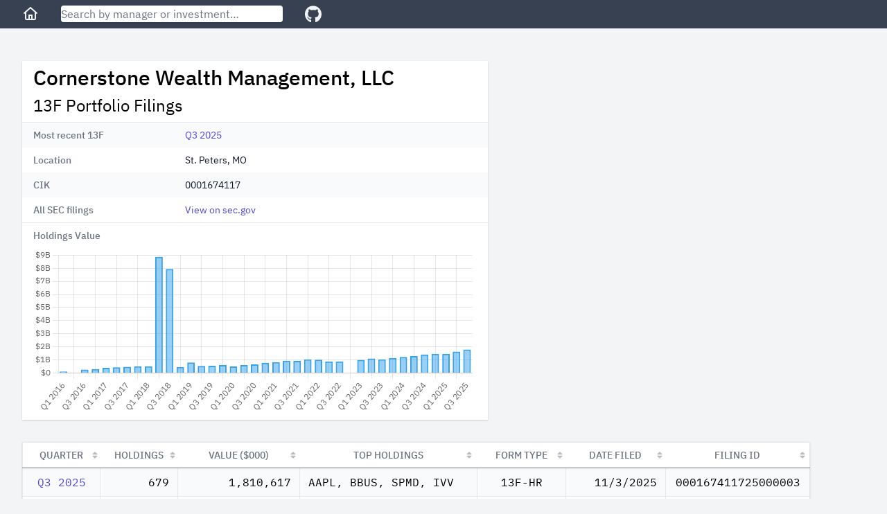

--- FILE ---
content_type: text/html; charset=utf-8
request_url: https://13f.info/manager/0001674117-cornerstone-wealth-management-llc
body_size: 5874
content:
<!DOCTYPE html>
<html>
  <head>
    <title>Cornerstone Wealth Management, LLC 13F Filings</title>
<meta name="viewport" content="width=device-width,initial-scale=1">
<meta name="csrf-param" content="authenticity_token" />
<meta name="csrf-token" content="uKJ9cJm9ZnbXbQXtw7pZAUfHzuWdWxuSom1xNwuCAn4Ci0R2sk4l4GeGUnbF0WjT_mDZGgqZRsnXUc2u078TjA" />

<link rel="stylesheet" href="/packs/css/application-fc0a2738.css" />
<script src="/packs/js/runtime-7895447f55e48a621145.js" defer="defer"></script>
<script src="/packs/js/187-243fb8d5c1e3e587f26b.js" defer="defer"></script>
<script src="/packs/js/application-283c1345850ddd38ead7.js" defer="defer"></script>
<link rel="icon" type="image/x-icon" href="/packs/static/images/favicon-a16c0f81db70ae6a80d7.ico" />
<link rel="apple-touch-icon" type="image/png" href="/packs/static/images/apple-touch-icon-cd26867e9dde773aa8af.png" />
<meta property="og:title" content="Cornerstone Wealth Management, LLC 13F Filings"><link href="https://13f.info/manager/0001674117-cornerstone-wealth-management-llc" rel="canonical"><meta property="og:url" content="https://13f.info/manager/0001674117-cornerstone-wealth-management-llc"><meta name="description" content="Cornerstone Wealth Management, LLC reported 679 holdings with total value $1.81 B as of Q3 2025. Top holdings included AAPL, BBUS, SPMD, IVV, and NVDA"><meta property="og:description" content="Cornerstone Wealth Management, LLC reported 679 holdings with total value $1.81 B as of Q3 2025. Top holdings included AAPL, BBUS, SPMD, IVV, and NVDA"><script type="application/ld+json">{"@context":"https://schema.org","@type":"BreadcrumbList","itemListElement":[{"name":"C","item":"https://13f.info/managers/C","@type":"ListItem","position":1},{"name":"Cornerstone Wealth Management, LLC","item":"https://13f.info/manager/0001674117-cornerstone-wealth-management-llc","identifier":"0001674117","sameAs":"https://www.sec.gov/edgar/browse/?CIK=0001674117","@type":"ListItem","position":2}]}</script>
<meta property="og:type" content="website">
<meta name="format-detection" content="telephone=no">
<script async src="https://pagead2.googlesyndication.com/pagead/js/adsbygoogle.js?client=ca-pub-4551758439748558" crossorigin="anonymous"></script>



  </head>

  <body class="bg-gray-100">
    <div class="flex flex-col h-screen md:min-w-max">
        <div class="w-full z-50 md:fixed">
          <nav class="bg-gray-700 px-3 sm:px-8 py-2 flex items-center">
  <div class="mr-4 sm:mr-8">
    <a class="text-gray-100 visited:text-gray-100 hover:text-gray-300" aria-label="Home" href="/">
      <svg class="w-6 fill-current" viewBox="0 0 24 24" xmlns="http://www.w3.org/2000/svg">
        <path xmlns="http://www.w3.org/2000/svg" d="M11.3356 2.25259C11.7145 1.9158 12.2855 1.9158 12.6644 2.25259L21.6644 10.2526C22.0772 10.6195 22.1143 11.2516 21.7474 11.6644C21.3805 12.0771 20.7484 12.1143 20.3356 11.7474L20 11.4491V19C20 20.1046 19.1046 21 18 21H6.00001C4.89544 21 4.00001 20.1046 4.00001 19V11.4491L3.66437 11.7474C3.25159 12.1143 2.61952 12.0771 2.2526 11.6644C1.88568 11.2516 1.92286 10.6195 2.33565 10.2526L11.3356 2.25259ZM6.00001 9.67129V19H9.00001V14C9.00001 13.4477 9.44773 13 10 13H14C14.5523 13 15 13.4477 15 14V19H18V9.67129L12 4.33795L6.00001 9.67129ZM13 19V15H11V19H13Z"></path>
      </svg>
</a>  </div>

  <div class="flex-1 max-w-xs mr-4 sm:mr-8">
    <form action="/search" accept-charset="UTF-8" method="get">
      <input name="q" data-url="/data/autocomplete" class="w-full rounded shadow" placeholder="Search by manager or investment…" tabindex="1" type="search" id="autocomplete" />
</form>    <div class="autocomplete-results"></div>
  </div>

  <div>
    <a target="_blank" class="text-gray-100 visited:text-gray-100 hover:text-gray-300" aria-label="GitHub" href="https://github.com/toddwschneider/sec-13f-filings">
      <svg class="w-6 fill-current" xmlns="http://www.w3.org/2000/svg" viewBox="0 0 496 512"><!-- Font Awesome Free 5.15.2 by @fontawesome - https://fontawesome.com License - https://fontawesome.com/license/free (Icons: CC BY 4.0, Fonts: SIL OFL 1.1, Code: MIT License) --><path d="M165.9 397.4c0 2-2.3 3.6-5.2 3.6-3.3.3-5.6-1.3-5.6-3.6 0-2 2.3-3.6 5.2-3.6 3-.3 5.6 1.3 5.6 3.6zm-31.1-4.5c-.7 2 1.3 4.3 4.3 4.9 2.6 1 5.6 0 6.2-2s-1.3-4.3-4.3-5.2c-2.6-.7-5.5.3-6.2 2.3zm44.2-1.7c-2.9.7-4.9 2.6-4.6 4.9.3 2 2.9 3.3 5.9 2.6 2.9-.7 4.9-2.6 4.6-4.6-.3-1.9-3-3.2-5.9-2.9zM244.8 8C106.1 8 0 113.3 0 252c0 110.9 69.8 205.8 169.5 239.2 12.8 2.3 17.3-5.6 17.3-12.1 0-6.2-.3-40.4-.3-61.4 0 0-70 15-84.7-29.8 0 0-11.4-29.1-27.8-36.6 0 0-22.9-15.7 1.6-15.4 0 0 24.9 2 38.6 25.8 21.9 38.6 58.6 27.5 72.9 20.9 2.3-16 8.8-27.1 16-33.7-55.9-6.2-112.3-14.3-112.3-110.5 0-27.5 7.6-41.3 23.6-58.9-2.6-6.5-11.1-33.3 2.6-67.9 20.9-6.5 69 27 69 27 20-5.6 41.5-8.5 62.8-8.5s42.8 2.9 62.8 8.5c0 0 48.1-33.6 69-27 13.7 34.7 5.2 61.4 2.6 67.9 16 17.7 25.8 31.5 25.8 58.9 0 96.5-58.9 104.2-114.8 110.5 9.2 7.9 17 22.9 17 46.4 0 33.7-.3 75.4-.3 83.6 0 6.5 4.6 14.4 17.3 12.1C428.2 457.8 496 362.9 496 252 496 113.3 383.5 8 244.8 8zM97.2 352.9c-1.3 1-1 3.3.7 5.2 1.6 1.6 3.9 2.3 5.2 1 1.3-1 1-3.3-.7-5.2-1.6-1.6-3.9-2.3-5.2-1zm-10.8-8.1c-.7 1.3.3 2.9 2.3 3.9 1.6 1 3.6.7 4.3-.7.7-1.3-.3-2.9-2.3-3.9-2-.6-3.6-.3-4.3.7zm32.4 35.6c-1.6 1.3-1 4.3 1.3 6.2 2.3 2.3 5.2 2.6 6.5 1 1.3-1.3.7-4.3-1.3-6.2-2.2-2.3-5.2-2.6-6.5-1zm-11.4-14.7c-1.6 1-1.6 3.6 0 5.9 1.6 2.3 4.3 3.3 5.6 2.3 1.6-1.3 1.6-3.9 0-6.2-1.4-2.3-4-3.3-5.6-2z"/></svg>
</a>  </div>
</nav>

        </div>

      <div class="flex-1 p-3 sm:p-8 md:mt-14">
        
<div class="mb-4 md:mb-8 w-full lg:max-w-5xl lg:grid lg:grid-cols-3 lg:gap-2">
  <div class="md:max-w-2xl lg:col-span-2">
    <div class="bg-white shadow">
      <div class="px-4 py-2">
        <h1 class="leading-8 mb-2">
          Cornerstone Wealth Management, LLC
        </h1>
        <h2 class="text-2xl">
          13F Portfolio Filings
        </h2>
      </div>
      <div class="border-t border-gray-200">
        <dl>
    <div class="bg-gray-50 even:bg-white px-4 py-2 sm:grid sm:grid-cols-3 sm:gap-4">
      <dt class="text-sm font-medium text-gray-500">
        Most recent 13F
      </dt>
      <dd class="mt-1 text-sm text-gray-900 sm:mt-0 sm:col-span-2">
        <a href="/13f/000167411725000003-cornerstone-wealth-management-llc-q3-2025">Q3 2025</a>
      </dd>
    </div>
    <div class="bg-gray-50 even:bg-white px-4 py-2 sm:grid sm:grid-cols-3 sm:gap-4">
      <dt class="text-sm font-medium text-gray-500">
        Location
      </dt>
      <dd class="mt-1 text-sm text-gray-900 sm:mt-0 sm:col-span-2">
        St. Peters, MO
      </dd>
    </div>
    <div class="bg-gray-50 even:bg-white px-4 py-2 sm:grid sm:grid-cols-3 sm:gap-4">
      <dt class="text-sm font-medium text-gray-500">
        CIK
      </dt>
      <dd class="mt-1 text-sm text-gray-900 sm:mt-0 sm:col-span-2">
        0001674117
      </dd>
    </div>
    <div class="bg-gray-50 even:bg-white px-4 py-2 sm:grid sm:grid-cols-3 sm:gap-4">
      <dt class="text-sm font-medium text-gray-500">
        All SEC filings
      </dt>
      <dd class="mt-1 text-sm text-gray-900 sm:mt-0 sm:col-span-2">
        <a target="_blank" href="https://www.sec.gov/cgi-bin/browse-edgar?CIK=0001674117">View on sec.gov</a>
      </dd>
    </div>
</dl>

      </div>

      <div class="px-4 pt-2 border-t border-gray-200 text-sm font-medium text-gray-500">
        Holdings Value
      </div>

      <div class="h-64 px-4 py-2">
        <canvas id="holdings-chart"></canvas>
      </div>
    </div>
  </div>

    <div class="h-full hidden lg:block lg:col-span-1">
        <ins class="adsbygoogle desktop_manager_square_responsive hidden lg:block"
  data-ad-client="ca-pub-4551758439748558"
  data-ad-slot="7435807089"
  data-ad-format="auto"
  data-full-width-responsive="true"
>
</ins>
<script>(adsbygoogle = window.adsbygoogle || []).push({});</script>

    </div>
</div>

  <div class="md:hidden mb-4 w-full">
      <ins class="adsbygoogle mobile_horizontal_responsive block md:hidden"
  style="display:block;min-width:300px;max-width:640px;width:100%;height:100px;"
  data-ad-client="ca-pub-4551758439748558"
  data-ad-slot="4360272946"
>
</ins>
<script>(adsbygoogle = window.adsbygoogle || []).push({});</script>

  </div>

<div class="w-max max-w-full">
  <table id="managerFilings" class="border shadow table-fixed">
    <thead>
      <tr>
        <th class="px-3 py-2 bg-white text-sm font-medium text-gray-500 uppercase">Quarter</th>
        <th class="px-3 py-2 bg-white text-sm font-medium text-gray-500 uppercase">Holdings</th>
        <th class="px-3 py-2 bg-white text-sm font-medium text-gray-500 uppercase">Value ($000)</th>
        <th class="px-3 py-2 bg-white text-sm font-medium text-gray-500 uppercase">Top Holdings</th>
        <th class="px-3 py-2 bg-white text-sm font-medium text-gray-500 uppercase">Form Type</th>
        <th class="px-3 py-2 bg-white text-sm font-medium text-gray-500 uppercase">Date Filed</th>
        <th class="px-3 py-2 bg-white text-sm font-medium text-gray-500 uppercase">Filing ID</th>
      </tr>
    </thead>
    <tbody class="font-mono">
        <tr class="bg-gray-50 even:bg-white hover:bg-gray-200">
          <td class="px-3 py-2 text-center" data-order="2025-09-30">
            <a href="/13f/000167411725000003-cornerstone-wealth-management-llc-q3-2025">Q3 2025</a>
          </td>
          <td class="px-3 py-2 text-right">679</td>
          <td class="px-3 py-2 text-right">1,810,617</td>
          <td class="px-3 py-2 truncate group hover:overflow-visible" title="AAPL, BBUS, SPMD, IVV">
            <span class="group-hover:bg-white group-hover:relative group-hover:px-1 group-hover:-ml-1 group-hover:rounded group-hover:shadow">
              AAPL, BBUS, SPMD, IVV
            </span>
          </td>
          <td class="px-3 py-2 text-center truncate" title="13F-HR">
            13F-HR
          </td>
          <td class="px-3 py-2 text-right" data-order="2025-11-03">11/3/2025</td>
          <td class="px-3 py-2 text-center">000167411725000003</td>
        </tr>
        <tr class="bg-gray-50 even:bg-white hover:bg-gray-200">
          <td class="px-3 py-2 text-center" data-order="2025-06-30">
            <a href="/13f/000108514625004917-cornerstone-wealth-management-llc-q2-2025">Q2 2025</a>
          </td>
          <td class="px-3 py-2 text-right">649</td>
          <td class="px-3 py-2 text-right">1,647,131</td>
          <td class="px-3 py-2 truncate group hover:overflow-visible" title="BBUS, AAPL, SPMD, IVV">
            <span class="group-hover:bg-white group-hover:relative group-hover:px-1 group-hover:-ml-1 group-hover:rounded group-hover:shadow">
              BBUS, AAPL, SPMD, IVV
            </span>
          </td>
          <td class="px-3 py-2 text-center truncate" title="13F-HR">
            13F-HR
          </td>
          <td class="px-3 py-2 text-right" data-order="2025-08-12">8/12/2025</td>
          <td class="px-3 py-2 text-center">000108514625004917</td>
        </tr>
        <tr class="bg-gray-50 even:bg-white hover:bg-gray-200">
          <td class="px-3 py-2 text-center" data-order="2025-03-31">
            <a href="/13f/000108514625002197-cornerstone-wealth-management-llc-q1-2025">Q1 2025</a>
          </td>
          <td class="px-3 py-2 text-right">606</td>
          <td class="px-3 py-2 text-right">1,477,488</td>
          <td class="px-3 py-2 truncate group hover:overflow-visible" title="AAPL, BBUS, SPMD, IVV">
            <span class="group-hover:bg-white group-hover:relative group-hover:px-1 group-hover:-ml-1 group-hover:rounded group-hover:shadow">
              AAPL, BBUS, SPMD, IVV
            </span>
          </td>
          <td class="px-3 py-2 text-center truncate" title="13F-HR">
            13F-HR
          </td>
          <td class="px-3 py-2 text-right" data-order="2025-04-18">4/18/2025</td>
          <td class="px-3 py-2 text-center">000108514625002197</td>
        </tr>
        <tr class="bg-gray-50 even:bg-white hover:bg-gray-200">
          <td class="px-3 py-2 text-center" data-order="2024-12-31">
            <a href="/13f/000108514625000321-cornerstone-wealth-management-llc-q4-2024">Q4 2024</a>
          </td>
          <td class="px-3 py-2 text-right">580</td>
          <td class="px-3 py-2 text-right">1,481,238</td>
          <td class="px-3 py-2 truncate group hover:overflow-visible" title="AAPL, BBUS, SPMD, IVV">
            <span class="group-hover:bg-white group-hover:relative group-hover:px-1 group-hover:-ml-1 group-hover:rounded group-hover:shadow">
              AAPL, BBUS, SPMD, IVV
            </span>
          </td>
          <td class="px-3 py-2 text-center truncate" title="13F-HR">
            13F-HR
          </td>
          <td class="px-3 py-2 text-right" data-order="2025-01-21">1/21/2025</td>
          <td class="px-3 py-2 text-center">000108514625000321</td>
        </tr>
        <tr class="bg-gray-50 even:bg-white hover:bg-gray-200">
          <td class="px-3 py-2 text-center" data-order="2024-09-30">
            <a href="/13f/000108514624004949-cornerstone-wealth-management-llc-q3-2024">Q3 2024</a>
          </td>
          <td class="px-3 py-2 text-right">566</td>
          <td class="px-3 py-2 text-right">1,420,330</td>
          <td class="px-3 py-2 truncate group hover:overflow-visible" title="AAPL, BBUS, SPMD, IVV">
            <span class="group-hover:bg-white group-hover:relative group-hover:px-1 group-hover:-ml-1 group-hover:rounded group-hover:shadow">
              AAPL, BBUS, SPMD, IVV
            </span>
          </td>
          <td class="px-3 py-2 text-center truncate" title="13F-HR">
            13F-HR
          </td>
          <td class="px-3 py-2 text-right" data-order="2024-10-16">10/16/2024</td>
          <td class="px-3 py-2 text-center">000108514624004949</td>
        </tr>
        <tr class="bg-gray-50 even:bg-white hover:bg-gray-200">
          <td class="px-3 py-2 text-center" data-order="2024-06-30">
            <a href="/13f/000108514624003030-cornerstone-wealth-management-llc-q2-2024">Q2 2024</a>
          </td>
          <td class="px-3 py-2 text-right">556</td>
          <td class="px-3 py-2 text-right">1,299,609</td>
          <td class="px-3 py-2 truncate group hover:overflow-visible" title="AAPL, BBUS, SPMD, IVV">
            <span class="group-hover:bg-white group-hover:relative group-hover:px-1 group-hover:-ml-1 group-hover:rounded group-hover:shadow">
              AAPL, BBUS, SPMD, IVV
            </span>
          </td>
          <td class="px-3 py-2 text-center truncate" title="13F-HR">
            13F-HR
          </td>
          <td class="px-3 py-2 text-right" data-order="2024-07-16">7/16/2024</td>
          <td class="px-3 py-2 text-center">000108514624003030</td>
        </tr>
        <tr class="bg-gray-50 even:bg-white hover:bg-gray-200">
          <td class="px-3 py-2 text-center" data-order="2024-03-31">
            <a href="/13f/000108514624001916-cornerstone-wealth-management-llc-q1-2024">Q1 2024</a>
          </td>
          <td class="px-3 py-2 text-right">535</td>
          <td class="px-3 py-2 text-right">1,235,197</td>
          <td class="px-3 py-2 truncate group hover:overflow-visible" title="AAPL, BBUS, SPMD, IVV">
            <span class="group-hover:bg-white group-hover:relative group-hover:px-1 group-hover:-ml-1 group-hover:rounded group-hover:shadow">
              AAPL, BBUS, SPMD, IVV
            </span>
          </td>
          <td class="px-3 py-2 text-center truncate" title="13F-HR">
            13F-HR
          </td>
          <td class="px-3 py-2 text-right" data-order="2024-04-19">4/19/2024</td>
          <td class="px-3 py-2 text-center">000108514624001916</td>
        </tr>
        <tr class="bg-gray-50 even:bg-white hover:bg-gray-200">
          <td class="px-3 py-2 text-center" data-order="2023-12-31">
            <a href="/13f/000108514624000174-cornerstone-wealth-management-llc-q4-2023">Q4 2023</a>
          </td>
          <td class="px-3 py-2 text-right">520</td>
          <td class="px-3 py-2 text-right">1,162,814</td>
          <td class="px-3 py-2 truncate group hover:overflow-visible" title="AAPL, BBUS, SPMD, IVV">
            <span class="group-hover:bg-white group-hover:relative group-hover:px-1 group-hover:-ml-1 group-hover:rounded group-hover:shadow">
              AAPL, BBUS, SPMD, IVV
            </span>
          </td>
          <td class="px-3 py-2 text-center truncate" title="13F-HR">
            13F-HR
          </td>
          <td class="px-3 py-2 text-right" data-order="2024-01-10">1/10/2024</td>
          <td class="px-3 py-2 text-center">000108514624000174</td>
        </tr>
        <tr class="bg-gray-50 even:bg-white hover:bg-gray-200">
          <td class="px-3 py-2 text-center" data-order="2023-09-30">
            <a href="/13f/000108514623004125-cornerstone-wealth-management-llc-q3-2023">Q3 2023</a>
          </td>
          <td class="px-3 py-2 text-right">524</td>
          <td class="px-3 py-2 text-right">1,059,364</td>
          <td class="px-3 py-2 truncate group hover:overflow-visible" title="AAPL, BBUS, IVV, SPLG">
            <span class="group-hover:bg-white group-hover:relative group-hover:px-1 group-hover:-ml-1 group-hover:rounded group-hover:shadow">
              AAPL, BBUS, IVV, SPLG
            </span>
          </td>
          <td class="px-3 py-2 text-center truncate" title="13F-HR">
            13F-HR
          </td>
          <td class="px-3 py-2 text-right" data-order="2023-11-06">11/6/2023</td>
          <td class="px-3 py-2 text-center">000108514623004125</td>
        </tr>
        <tr class="bg-gray-50 even:bg-white hover:bg-gray-200">
          <td class="px-3 py-2 text-center" data-order="2023-06-30">
            <a href="/13f/000108514623002715-cornerstone-wealth-management-llc-q2-2023">Q2 2023</a>
          </td>
          <td class="px-3 py-2 text-right">502</td>
          <td class="px-3 py-2 text-right">1,119,728</td>
          <td class="px-3 py-2 truncate group hover:overflow-visible" title="AAPL, BBUS, IVV, SPMD">
            <span class="group-hover:bg-white group-hover:relative group-hover:px-1 group-hover:-ml-1 group-hover:rounded group-hover:shadow">
              AAPL, BBUS, IVV, SPMD
            </span>
          </td>
          <td class="px-3 py-2 text-center truncate" title="13F-HR">
            13F-HR
          </td>
          <td class="px-3 py-2 text-right" data-order="2023-07-14">7/14/2023</td>
          <td class="px-3 py-2 text-center">000108514623002715</td>
        </tr>
        <tr class="bg-gray-50 even:bg-white hover:bg-gray-200">
          <td class="px-3 py-2 text-center" data-order="2023-03-31">
            <a href="/13f/000108514623002457-cornerstone-wealth-management-llc-q1-2023">Q1 2023</a>
          </td>
          <td class="px-3 py-2 text-right">469</td>
          <td class="px-3 py-2 text-right">1,018,198</td>
          <td class="px-3 py-2 truncate group hover:overflow-visible" title="AAPL, BBUS, IVV, SPMD">
            <span class="group-hover:bg-white group-hover:relative group-hover:px-1 group-hover:-ml-1 group-hover:rounded group-hover:shadow">
              AAPL, BBUS, IVV, SPMD
            </span>
          </td>
          <td class="px-3 py-2 text-center truncate" title="13F-HR">
            13F-HR
          </td>
          <td class="px-3 py-2 text-right" data-order="2023-05-15">5/15/2023</td>
          <td class="px-3 py-2 text-center">000108514623002457</td>
        </tr>
        <tr class="bg-gray-50 even:bg-white hover:bg-gray-200">
          <td class="px-3 py-2 text-center" data-order="2022-09-30">
            <a href="/13f/000108514622003414-cornerstone-wealth-management-llc-q3-2022">Q3 2022</a>
          </td>
          <td class="px-3 py-2 text-right">443</td>
          <td class="px-3 py-2 text-right">898,177</td>
          <td class="px-3 py-2 truncate group hover:overflow-visible" title="AAPL, IVV, BBUS, SPMD">
            <span class="group-hover:bg-white group-hover:relative group-hover:px-1 group-hover:-ml-1 group-hover:rounded group-hover:shadow">
              AAPL, IVV, BBUS, SPMD
            </span>
          </td>
          <td class="px-3 py-2 text-center truncate" title="13F-HR">
            13F-HR
          </td>
          <td class="px-3 py-2 text-right" data-order="2022-10-14">10/14/2022</td>
          <td class="px-3 py-2 text-center">000108514622003414</td>
        </tr>
        <tr class="bg-gray-50 even:bg-white hover:bg-gray-200">
          <td class="px-3 py-2 text-center" data-order="2022-06-30">
            <a href="/13f/000108514622002757-cornerstone-wealth-management-llc-q2-2022">Q2 2022</a>
          </td>
          <td class="px-3 py-2 text-right">446</td>
          <td class="px-3 py-2 text-right">902,140</td>
          <td class="px-3 py-2 truncate group hover:overflow-visible" title="AAPL, IVV, BBUS, SPMD">
            <span class="group-hover:bg-white group-hover:relative group-hover:px-1 group-hover:-ml-1 group-hover:rounded group-hover:shadow">
              AAPL, IVV, BBUS, SPMD
            </span>
          </td>
          <td class="px-3 py-2 text-center truncate" title="13F-HR">
            13F-HR
          </td>
          <td class="px-3 py-2 text-right" data-order="2022-08-03">8/3/2022</td>
          <td class="px-3 py-2 text-center">000108514622002757</td>
        </tr>
        <tr class="bg-gray-50 even:bg-white hover:bg-gray-200">
          <td class="px-3 py-2 text-center" data-order="2022-03-31">
            <a href="/13f/000108514622001469-cornerstone-wealth-management-llc-q1-2022">Q1 2022</a>
          </td>
          <td class="px-3 py-2 text-right">461</td>
          <td class="px-3 py-2 text-right">1,029,073</td>
          <td class="px-3 py-2 truncate group hover:overflow-visible" title="AAPL, IVV, BBUS, SPMD">
            <span class="group-hover:bg-white group-hover:relative group-hover:px-1 group-hover:-ml-1 group-hover:rounded group-hover:shadow">
              AAPL, IVV, BBUS, SPMD
            </span>
          </td>
          <td class="px-3 py-2 text-center truncate" title="13F-HR">
            13F-HR
          </td>
          <td class="px-3 py-2 text-right" data-order="2022-04-20">4/20/2022</td>
          <td class="px-3 py-2 text-center">000108514622001469</td>
        </tr>
        <tr class="bg-gray-50 even:bg-white hover:bg-gray-200">
          <td class="px-3 py-2 text-center" data-order="2021-12-31">
            <a href="/13f/000108514622000998-cornerstone-wealth-management-llc-q4-2021">Q4 2021</a>
          </td>
          <td class="px-3 py-2 text-right">499</td>
          <td class="px-3 py-2 text-right">1,049,029</td>
          <td class="px-3 py-2 truncate group hover:overflow-visible" title="AAPL, IVV, VTI, VXUS">
            <span class="group-hover:bg-white group-hover:relative group-hover:px-1 group-hover:-ml-1 group-hover:rounded group-hover:shadow">
              AAPL, IVV, VTI, VXUS
            </span>
          </td>
          <td class="px-3 py-2 text-center truncate" title="13F-HR">
            13F-HR
          </td>
          <td class="px-3 py-2 text-right" data-order="2022-02-14">2/14/2022</td>
          <td class="px-3 py-2 text-center">000108514622000998</td>
        </tr>
        <tr class="bg-gray-50 even:bg-white hover:bg-gray-200">
          <td class="px-3 py-2 text-center" data-order="2021-09-30">
            <a href="/13f/000108514621003168-cornerstone-wealth-management-llc-q3-2021">Q3 2021</a>
          </td>
          <td class="px-3 py-2 text-right">452</td>
          <td class="px-3 py-2 text-right">939,905</td>
          <td class="px-3 py-2 truncate group hover:overflow-visible" title="AAPL, IVV, VTI, VXUS">
            <span class="group-hover:bg-white group-hover:relative group-hover:px-1 group-hover:-ml-1 group-hover:rounded group-hover:shadow">
              AAPL, IVV, VTI, VXUS
            </span>
          </td>
          <td class="px-3 py-2 text-center truncate" title="13F-HR">
            13F-HR
          </td>
          <td class="px-3 py-2 text-right" data-order="2021-11-12">11/12/2021</td>
          <td class="px-3 py-2 text-center">000108514621003168</td>
        </tr>
        <tr class="bg-gray-50 even:bg-white hover:bg-gray-200">
          <td class="px-3 py-2 text-center" data-order="2021-06-30">
            <a href="/13f/000108514621002271-cornerstone-wealth-management-llc-q2-2021">Q2 2021</a>
          </td>
          <td class="px-3 py-2 text-right">475</td>
          <td class="px-3 py-2 text-right">950,062</td>
          <td class="px-3 py-2 truncate group hover:overflow-visible" title="AAPL, IVV, USMV, VTI">
            <span class="group-hover:bg-white group-hover:relative group-hover:px-1 group-hover:-ml-1 group-hover:rounded group-hover:shadow">
              AAPL, IVV, USMV, VTI
            </span>
          </td>
          <td class="px-3 py-2 text-center truncate" title="13F-HR">
            13F-HR
          </td>
          <td class="px-3 py-2 text-right" data-order="2021-08-09">8/9/2021</td>
          <td class="px-3 py-2 text-center">000108514621002271</td>
        </tr>
        <tr class="bg-gray-50 even:bg-white hover:bg-gray-200">
          <td class="px-3 py-2 text-center" data-order="2021-03-31">
            <a href="/13f/000108514621001389-cornerstone-wealth-management-llc-q1-2021">Q1 2021</a>
          </td>
          <td class="px-3 py-2 text-right">454</td>
          <td class="px-3 py-2 text-right">845,520</td>
          <td class="px-3 py-2 truncate group hover:overflow-visible" title="AAPL, IVV, USMV, VTI">
            <span class="group-hover:bg-white group-hover:relative group-hover:px-1 group-hover:-ml-1 group-hover:rounded group-hover:shadow">
              AAPL, IVV, USMV, VTI
            </span>
          </td>
          <td class="px-3 py-2 text-center truncate" title="13F-HR">
            13F-HR
          </td>
          <td class="px-3 py-2 text-right" data-order="2021-04-30">4/30/2021</td>
          <td class="px-3 py-2 text-center">000108514621001389</td>
        </tr>
        <tr class="bg-gray-50 even:bg-white hover:bg-gray-200">
          <td class="px-3 py-2 text-center" data-order="2020-12-31">
            <a href="/13f/000108514621000355-cornerstone-wealth-management-llc-q4-2020">Q4 2020</a>
          </td>
          <td class="px-3 py-2 text-right">421</td>
          <td class="px-3 py-2 text-right">796,540</td>
          <td class="px-3 py-2 truncate group hover:overflow-visible" title="AAPL, IVV, USMV, VTI">
            <span class="group-hover:bg-white group-hover:relative group-hover:px-1 group-hover:-ml-1 group-hover:rounded group-hover:shadow">
              AAPL, IVV, USMV, VTI
            </span>
          </td>
          <td class="px-3 py-2 text-center truncate" title="13F-HR">
            13F-HR
          </td>
          <td class="px-3 py-2 text-right" data-order="2021-01-29">1/29/2021</td>
          <td class="px-3 py-2 text-center">000108514621000355</td>
        </tr>
        <tr class="bg-gray-50 even:bg-white hover:bg-gray-200">
          <td class="px-3 py-2 text-center" data-order="2020-09-30">
            <a href="/13f/000108514620002482-cornerstone-wealth-management-llc-q3-2020">Q3 2020</a>
          </td>
          <td class="px-3 py-2 text-right">389</td>
          <td class="px-3 py-2 text-right">674,585</td>
          <td class="px-3 py-2 truncate group hover:overflow-visible" title="AAPL, IVV, USMV, VTI">
            <span class="group-hover:bg-white group-hover:relative group-hover:px-1 group-hover:-ml-1 group-hover:rounded group-hover:shadow">
              AAPL, IVV, USMV, VTI
            </span>
          </td>
          <td class="px-3 py-2 text-center truncate" title="13F-HR">
            13F-HR
          </td>
          <td class="px-3 py-2 text-right" data-order="2020-10-13">10/13/2020</td>
          <td class="px-3 py-2 text-center">000108514620002482</td>
        </tr>
        <tr class="bg-gray-50 even:bg-white hover:bg-gray-200">
          <td class="px-3 py-2 text-center" data-order="2020-06-30">
            <a href="/13f/000108514620001807-cornerstone-wealth-management-llc-q2-2020">Q2 2020</a>
          </td>
          <td class="px-3 py-2 text-right">377</td>
          <td class="px-3 py-2 text-right">618,273</td>
          <td class="px-3 py-2 truncate group hover:overflow-visible" title="IVV, AAPL, VTI, USMV">
            <span class="group-hover:bg-white group-hover:relative group-hover:px-1 group-hover:-ml-1 group-hover:rounded group-hover:shadow">
              IVV, AAPL, VTI, USMV
            </span>
          </td>
          <td class="px-3 py-2 text-center truncate" title="13F-HR">
            13F-HR
          </td>
          <td class="px-3 py-2 text-right" data-order="2020-07-16">7/16/2020</td>
          <td class="px-3 py-2 text-center">000108514620001807</td>
        </tr>
        <tr class="bg-gray-50 even:bg-white hover:bg-gray-200">
          <td class="px-3 py-2 text-center" data-order="2020-03-31">
            <a href="/13f/000108514620001445-cornerstone-wealth-management-llc-q1-2020">Q1 2020</a>
          </td>
          <td class="px-3 py-2 text-right">346</td>
          <td class="px-3 py-2 text-right">518,705</td>
          <td class="px-3 py-2 truncate group hover:overflow-visible" title="IVV, AAPL, USMV, VTI">
            <span class="group-hover:bg-white group-hover:relative group-hover:px-1 group-hover:-ml-1 group-hover:rounded group-hover:shadow">
              IVV, AAPL, USMV, VTI
            </span>
          </td>
          <td class="px-3 py-2 text-center truncate" title="13F-HR">
            13F-HR
          </td>
          <td class="px-3 py-2 text-right" data-order="2020-05-13">5/13/2020</td>
          <td class="px-3 py-2 text-center">000108514620001445</td>
        </tr>
        <tr class="bg-gray-50 even:bg-white hover:bg-gray-200">
          <td class="px-3 py-2 text-center" data-order="2019-12-31">
            <a href="/13f/000108514620000955-cornerstone-wealth-management-llc-q4-2019">Q4 2019</a>
          </td>
          <td class="px-3 py-2 text-right">350</td>
          <td class="px-3 py-2 text-right">617,216</td>
          <td class="px-3 py-2 truncate group hover:overflow-visible" title="IVV, VTI, AAPL, VXUS">
            <span class="group-hover:bg-white group-hover:relative group-hover:px-1 group-hover:-ml-1 group-hover:rounded group-hover:shadow">
              IVV, VTI, AAPL, VXUS
            </span>
          </td>
          <td class="px-3 py-2 text-center truncate" title="13F-HR">
            13F-HR
          </td>
          <td class="px-3 py-2 text-right" data-order="2020-02-20">2/20/2020</td>
          <td class="px-3 py-2 text-center">000108514620000955</td>
        </tr>
        <tr class="bg-gray-50 even:bg-white hover:bg-gray-200">
          <td class="px-3 py-2 text-center" data-order="2019-09-30">
            <a href="/13f/000108514619002654-cornerstone-wealth-management-llc-q3-2019">Q3 2019</a>
          </td>
          <td class="px-3 py-2 text-right">345</td>
          <td class="px-3 py-2 text-right">566,831</td>
          <td class="px-3 py-2 truncate group hover:overflow-visible" title="IVV, VTI, AAPL, BOND">
            <span class="group-hover:bg-white group-hover:relative group-hover:px-1 group-hover:-ml-1 group-hover:rounded group-hover:shadow">
              IVV, VTI, AAPL, BOND
            </span>
          </td>
          <td class="px-3 py-2 text-center truncate" title="13F-HR">
            13F-HR
          </td>
          <td class="px-3 py-2 text-right" data-order="2019-10-29">10/29/2019</td>
          <td class="px-3 py-2 text-center">000108514619002654</td>
        </tr>
        <tr class="bg-gray-50 even:bg-white hover:bg-gray-200">
          <td class="px-3 py-2 text-center" data-order="2019-06-30">
            <a href="/13f/000108514619002054-cornerstone-wealth-management-llc-q2-2019">Q2 2019</a>
          </td>
          <td class="px-3 py-2 text-right">361</td>
          <td class="px-3 py-2 text-right">556,741</td>
          <td class="px-3 py-2 truncate group hover:overflow-visible" title="IVV, VTI, BND, BOND">
            <span class="group-hover:bg-white group-hover:relative group-hover:px-1 group-hover:-ml-1 group-hover:rounded group-hover:shadow">
              IVV, VTI, BND, BOND
            </span>
          </td>
          <td class="px-3 py-2 text-center truncate" title="13F-HR">
            13F-HR
          </td>
          <td class="px-3 py-2 text-right" data-order="2019-08-02">8/2/2019</td>
          <td class="px-3 py-2 text-center">000108514619002054</td>
        </tr>
        <tr class="bg-gray-50 even:bg-white hover:bg-gray-200">
          <td class="px-3 py-2 text-center" data-order="2019-03-31">
            <a href="/13f/000108514619001459-cornerstone-wealth-management-llc-q1-2019">Q1 2019</a>
          </td>
          <td class="px-3 py-2 text-right">503</td>
          <td class="px-3 py-2 text-right">823,380</td>
          <td class="px-3 py-2 truncate group hover:overflow-visible" title="IVV, BOND, VTI, BND">
            <span class="group-hover:bg-white group-hover:relative group-hover:px-1 group-hover:-ml-1 group-hover:rounded group-hover:shadow">
              IVV, BOND, VTI, BND
            </span>
          </td>
          <td class="px-3 py-2 text-center truncate" title="13F-HR">
            13F-HR
          </td>
          <td class="px-3 py-2 text-right" data-order="2019-05-13">5/13/2019</td>
          <td class="px-3 py-2 text-center">000108514619001459</td>
        </tr>
        <tr class="bg-gray-50 even:bg-white hover:bg-gray-200">
          <td class="px-3 py-2 text-center" data-order="2018-12-31">
            <a href="/13f/000108514619000617-cornerstone-wealth-management-llc-q4-2018">Q4 2018</a>
          </td>
          <td class="px-3 py-2 text-right">331</td>
          <td class="px-3 py-2 text-right">468,217</td>
          <td class="px-3 py-2 truncate group hover:overflow-visible" title="IVV, VTI, BOND, BND">
            <span class="group-hover:bg-white group-hover:relative group-hover:px-1 group-hover:-ml-1 group-hover:rounded group-hover:shadow">
              IVV, VTI, BOND, BND
            </span>
          </td>
          <td class="px-3 py-2 text-center truncate" title="13F-HR">
            13F-HR
          </td>
          <td class="px-3 py-2 text-right" data-order="2019-02-13">2/13/2019</td>
          <td class="px-3 py-2 text-center">000108514619000617</td>
        </tr>
        <tr class="bg-gray-50 even:bg-white hover:bg-gray-200">
          <td class="px-3 py-2 text-center" data-order="2018-09-30">
            <a href="/13f/000108514618002358-cornerstone-wealth-management-llc-q3-2018">Q3 2018</a>
          </td>
          <td class="px-3 py-2 text-right">1,300</td>
          <td class="px-3 py-2 text-right">7,946,348</td>
          <td class="px-3 py-2 truncate group hover:overflow-visible" title="BND, VXUS, VTI, BOND">
            <span class="group-hover:bg-white group-hover:relative group-hover:px-1 group-hover:-ml-1 group-hover:rounded group-hover:shadow">
              BND, VXUS, VTI, BOND
            </span>
          </td>
          <td class="px-3 py-2 text-center truncate" title="13F-HR">
            13F-HR
          </td>
          <td class="px-3 py-2 text-right" data-order="2018-10-19">10/19/2018</td>
          <td class="px-3 py-2 text-center">000108514618002358</td>
        </tr>
        <tr class="bg-gray-50 even:bg-white hover:bg-gray-200">
          <td class="px-3 py-2 text-center" data-order="2018-06-30">
            <a href="/13f/000108514618001722-cornerstone-wealth-management-llc-q2-2018">Q2 2018</a>
          </td>
          <td class="px-3 py-2 text-right">1,454</td>
          <td class="px-3 py-2 text-right">8,867,712</td>
          <td class="px-3 py-2 truncate group hover:overflow-visible" title="BND, VXUS, BOND, USMV">
            <span class="group-hover:bg-white group-hover:relative group-hover:px-1 group-hover:-ml-1 group-hover:rounded group-hover:shadow">
              BND, VXUS, BOND, USMV
            </span>
          </td>
          <td class="px-3 py-2 text-center truncate" title="13F-HR">
            13F-HR
          </td>
          <td class="px-3 py-2 text-right" data-order="2018-07-20">7/20/2018</td>
          <td class="px-3 py-2 text-center">000108514618001722</td>
        </tr>
        <tr class="bg-gray-50 even:bg-white hover:bg-gray-200">
          <td class="px-3 py-2 text-center" data-order="2018-03-31">
            <a href="/13f/000108514618001142-cornerstone-wealth-management-llc-q1-2018">Q1 2018</a>
          </td>
          <td class="px-3 py-2 text-right">379</td>
          <td class="px-3 py-2 text-right">524,189</td>
          <td class="px-3 py-2 truncate group hover:overflow-visible" title="IVV, VTI, BOND, BND">
            <span class="group-hover:bg-white group-hover:relative group-hover:px-1 group-hover:-ml-1 group-hover:rounded group-hover:shadow">
              IVV, VTI, BOND, BND
            </span>
          </td>
          <td class="px-3 py-2 text-center truncate" title="13F-HR">
            13F-HR
          </td>
          <td class="px-3 py-2 text-right" data-order="2018-04-24">4/24/2018</td>
          <td class="px-3 py-2 text-center">000108514618001142</td>
        </tr>
        <tr class="bg-gray-50 even:bg-white hover:bg-gray-200">
          <td class="px-3 py-2 text-center" data-order="2017-12-31">
            <a href="/13f/000108514618000473-cornerstone-wealth-management-llc-q4-2017">Q4 2017</a>
          </td>
          <td class="px-3 py-2 text-right">408</td>
          <td class="px-3 py-2 text-right">532,872</td>
          <td class="px-3 py-2 truncate group hover:overflow-visible" title="IVV, VTI, BOND, BND">
            <span class="group-hover:bg-white group-hover:relative group-hover:px-1 group-hover:-ml-1 group-hover:rounded group-hover:shadow">
              IVV, VTI, BOND, BND
            </span>
          </td>
          <td class="px-3 py-2 text-center truncate" title="13F-HR">
            13F-HR
          </td>
          <td class="px-3 py-2 text-right" data-order="2018-02-09">2/9/2018</td>
          <td class="px-3 py-2 text-center">000108514618000473</td>
        </tr>
        <tr class="bg-gray-50 even:bg-white hover:bg-gray-200">
          <td class="px-3 py-2 text-center" data-order="2017-09-30">
            <a href="/13f/000108514617002457-cornerstone-wealth-management-llc-q3-2017">Q3 2017</a>
          </td>
          <td class="px-3 py-2 text-right">386</td>
          <td class="px-3 py-2 text-right">482,592</td>
          <td class="px-3 py-2 truncate group hover:overflow-visible" title="IVV, VTI, BOND, BND">
            <span class="group-hover:bg-white group-hover:relative group-hover:px-1 group-hover:-ml-1 group-hover:rounded group-hover:shadow">
              IVV, VTI, BOND, BND
            </span>
          </td>
          <td class="px-3 py-2 text-center truncate" title="13F-HR">
            13F-HR
          </td>
          <td class="px-3 py-2 text-right" data-order="2017-11-14">11/14/2017</td>
          <td class="px-3 py-2 text-center">000108514617002457</td>
        </tr>
        <tr class="bg-gray-50 even:bg-white hover:bg-gray-200">
          <td class="px-3 py-2 text-center" data-order="2017-06-30">
            <a href="/13f/000108514617001762-cornerstone-wealth-management-llc-q2-2017">Q2 2017</a>
          </td>
          <td class="px-3 py-2 text-right">387</td>
          <td class="px-3 py-2 text-right">445,879</td>
          <td class="px-3 py-2 truncate group hover:overflow-visible" title="IVV, VTI, BND, BOND">
            <span class="group-hover:bg-white group-hover:relative group-hover:px-1 group-hover:-ml-1 group-hover:rounded group-hover:shadow">
              IVV, VTI, BND, BOND
            </span>
          </td>
          <td class="px-3 py-2 text-center truncate" title="13F-HR">
            13F-HR
          </td>
          <td class="px-3 py-2 text-right" data-order="2017-08-11">8/11/2017</td>
          <td class="px-3 py-2 text-center">000108514617001762</td>
        </tr>
        <tr class="bg-gray-50 even:bg-white hover:bg-gray-200">
          <td class="px-3 py-2 text-center" data-order="2017-03-31">
            <a href="/13f/000108514617001192-cornerstone-wealth-management-llc-q1-2017">Q1 2017</a>
          </td>
          <td class="px-3 py-2 text-right">341</td>
          <td class="px-3 py-2 text-right">404,347</td>
          <td class="px-3 py-2 truncate group hover:overflow-visible" title="IVV, VTI, BND, BOND">
            <span class="group-hover:bg-white group-hover:relative group-hover:px-1 group-hover:-ml-1 group-hover:rounded group-hover:shadow">
              IVV, VTI, BND, BOND
            </span>
          </td>
          <td class="px-3 py-2 text-center truncate" title="13F-HR">
            13F-HR
          </td>
          <td class="px-3 py-2 text-right" data-order="2017-05-12">5/12/2017</td>
          <td class="px-3 py-2 text-center">000108514617001192</td>
        </tr>
        <tr class="bg-gray-50 even:bg-white hover:bg-gray-200">
          <td class="px-3 py-2 text-center" data-order="2016-12-31">
            <a href="/13f/000108514617000668-cornerstone-wealth-management-llc-q4-2016">Q4 2016</a>
          </td>
          <td class="px-3 py-2 text-right">279</td>
          <td class="px-3 py-2 text-right">311,795</td>
          <td class="px-3 py-2 truncate group hover:overflow-visible" title="IVV, VTI, BND, BOND">
            <span class="group-hover:bg-white group-hover:relative group-hover:px-1 group-hover:-ml-1 group-hover:rounded group-hover:shadow">
              IVV, VTI, BND, BOND
            </span>
          </td>
          <td class="px-3 py-2 text-center truncate" title="13F-HR">
            13F-HR
          </td>
          <td class="px-3 py-2 text-right" data-order="2017-02-14">2/14/2017</td>
          <td class="px-3 py-2 text-center">000108514617000668</td>
        </tr>
        <tr class="bg-gray-50 even:bg-white hover:bg-gray-200">
          <td class="px-3 py-2 text-center" data-order="2016-09-30">
            <a href="/13f/000108514616004601-cornerstone-wealth-management-llc-q3-2016">Q3 2016</a>
          </td>
          <td class="px-3 py-2 text-right">272</td>
          <td class="px-3 py-2 text-right">270,849</td>
          <td class="px-3 py-2 truncate group hover:overflow-visible" title="IVV, BND, VTI, BOND">
            <span class="group-hover:bg-white group-hover:relative group-hover:px-1 group-hover:-ml-1 group-hover:rounded group-hover:shadow">
              IVV, BND, VTI, BOND
            </span>
          </td>
          <td class="px-3 py-2 text-center truncate" title="13F-HR">
            13F-HR
          </td>
          <td class="px-3 py-2 text-right" data-order="2016-10-31">10/31/2016</td>
          <td class="px-3 py-2 text-center">000108514616004601</td>
        </tr>
        <tr class="bg-gray-50 even:bg-white hover:bg-gray-200">
          <td class="px-3 py-2 text-center" data-order="2016-03-31">
            <a href="/13f/000108514616003779-cornerstone-wealth-management-llc-q1-2016">Q1 2016</a>
          </td>
          <td class="px-3 py-2 text-right">94</td>
          <td class="px-3 py-2 text-right">131,683</td>
          <td class="px-3 py-2 truncate group hover:overflow-visible" title="BND, VTI, BOND, IVW">
            <span class="group-hover:bg-white group-hover:relative group-hover:px-1 group-hover:-ml-1 group-hover:rounded group-hover:shadow">
              BND, VTI, BOND, IVW
            </span>
          </td>
          <td class="px-3 py-2 text-center truncate" title="13F-HR">
            13F-HR
          </td>
          <td class="px-3 py-2 text-right" data-order="2016-05-16">5/16/2016</td>
          <td class="px-3 py-2 text-center">000108514616003779</td>
        </tr>
    </tbody>
  </table>
</div>


<script>
  var holdingsChartData = {"labels":["2016-03-31","2016-09-30","2016-12-31","2017-03-31","2017-06-30","2017-09-30","2017-12-31","2018-03-31","2018-06-30","2018-09-30","2018-12-31","2019-03-31","2019-06-30","2019-09-30","2019-12-31","2020-03-31","2020-06-30","2020-09-30","2020-12-31","2021-03-31","2021-06-30","2021-09-30","2021-12-31","2022-03-31","2022-06-30","2022-09-30","2023-03-31","2023-06-30","2023-09-30","2023-12-31","2024-03-31","2024-06-30","2024-09-30","2024-12-31","2025-03-31","2025-06-30","2025-09-30"],"data":[131683000.0,270849000.0,311795000.0,404347000.0,445879000.0,482592000.0,532872000.0,524189000.0,8867712000.0,7946348000.0,468217000.0,823380000.0,556741000.0,566831000.0,617216000.0,518705000.0,618273000.0,674585000.0,796540000.0,845520000.0,950062000.0,939905000.0,1049029000.0,1029073000.0,902140000.0,898177000.0,1018198079.0,1119728715.0,1059364445.0000001,1162814377.0,1235197741.0,1299609635.0,1420330068.0,1481238083.0,1477488208.0,1647131260.0,1810617569.0]};
</script>

      </div>

      <footer class="bg-gray-700 text-gray-100 text-center py-3">
  <div>
    <span class="pr-2 inline">
      <a class="text-gray-100 visited:text-gray-100 hover:text-gray-300" href="/managers">All Managers</a>
    </span>

    <ul class="inline">
        <li class="hidden sm:inline pr-2">
          <a class="text-gray-100 visited:text-gray-100 hover:text-gray-300" href="/managers/a">A</a>
        </li>
        <li class="hidden sm:inline pr-2">
          <a class="text-gray-100 visited:text-gray-100 hover:text-gray-300" href="/managers/b">B</a>
        </li>
        <li class="hidden sm:inline pr-2">
          <a class="text-gray-100 visited:text-gray-100 hover:text-gray-300" href="/managers/c">C</a>
        </li>
        <li class="hidden sm:inline pr-2">
          <a class="text-gray-100 visited:text-gray-100 hover:text-gray-300" href="/managers/d">D</a>
        </li>
        <li class="hidden sm:inline pr-2">
          <a class="text-gray-100 visited:text-gray-100 hover:text-gray-300" href="/managers/e">E</a>
        </li>
        <li class="hidden sm:inline pr-2">
          <a class="text-gray-100 visited:text-gray-100 hover:text-gray-300" href="/managers/f">F</a>
        </li>
        <li class="hidden sm:inline pr-2">
          <a class="text-gray-100 visited:text-gray-100 hover:text-gray-300" href="/managers/g">G</a>
        </li>
        <li class="hidden sm:inline pr-2">
          <a class="text-gray-100 visited:text-gray-100 hover:text-gray-300" href="/managers/h">H</a>
        </li>
        <li class="hidden sm:inline pr-2">
          <a class="text-gray-100 visited:text-gray-100 hover:text-gray-300" href="/managers/i">I</a>
        </li>
        <li class="hidden sm:inline pr-2">
          <a class="text-gray-100 visited:text-gray-100 hover:text-gray-300" href="/managers/j">J</a>
        </li>
        <li class="hidden sm:inline pr-2">
          <a class="text-gray-100 visited:text-gray-100 hover:text-gray-300" href="/managers/k">K</a>
        </li>
        <li class="hidden sm:inline pr-2">
          <a class="text-gray-100 visited:text-gray-100 hover:text-gray-300" href="/managers/l">L</a>
        </li>
        <li class="hidden sm:inline pr-2">
          <a class="text-gray-100 visited:text-gray-100 hover:text-gray-300" href="/managers/m">M</a>
        </li>
        <li class="hidden sm:inline pr-2">
          <a class="text-gray-100 visited:text-gray-100 hover:text-gray-300" href="/managers/n">N</a>
        </li>
        <li class="hidden sm:inline pr-2">
          <a class="text-gray-100 visited:text-gray-100 hover:text-gray-300" href="/managers/o">O</a>
        </li>
        <li class="hidden sm:inline pr-2">
          <a class="text-gray-100 visited:text-gray-100 hover:text-gray-300" href="/managers/p">P</a>
        </li>
        <li class="hidden sm:inline pr-2">
          <a class="text-gray-100 visited:text-gray-100 hover:text-gray-300" href="/managers/q">Q</a>
        </li>
        <li class="hidden sm:inline pr-2">
          <a class="text-gray-100 visited:text-gray-100 hover:text-gray-300" href="/managers/r">R</a>
        </li>
        <li class="hidden sm:inline pr-2">
          <a class="text-gray-100 visited:text-gray-100 hover:text-gray-300" href="/managers/s">S</a>
        </li>
        <li class="hidden sm:inline pr-2">
          <a class="text-gray-100 visited:text-gray-100 hover:text-gray-300" href="/managers/t">T</a>
        </li>
        <li class="hidden sm:inline pr-2">
          <a class="text-gray-100 visited:text-gray-100 hover:text-gray-300" href="/managers/u">U</a>
        </li>
        <li class="hidden sm:inline pr-2">
          <a class="text-gray-100 visited:text-gray-100 hover:text-gray-300" href="/managers/v">V</a>
        </li>
        <li class="hidden sm:inline pr-2">
          <a class="text-gray-100 visited:text-gray-100 hover:text-gray-300" href="/managers/w">W</a>
        </li>
        <li class="hidden sm:inline pr-2">
          <a class="text-gray-100 visited:text-gray-100 hover:text-gray-300" href="/managers/x">X</a>
        </li>
        <li class="hidden sm:inline pr-2">
          <a class="text-gray-100 visited:text-gray-100 hover:text-gray-300" href="/managers/y">Y</a>
        </li>
        <li class="hidden sm:inline pr-2">
          <a class="text-gray-100 visited:text-gray-100 hover:text-gray-300" href="/managers/z">Z</a>
        </li>
        <li class="hidden sm:inline pr-2">
          <a class="text-gray-100 visited:text-gray-100 hover:text-gray-300" href="/managers/0">0</a>
        </li>
    </ul>

    <span class="inline pl-8">
      <a class="text-gray-100 visited:text-gray-100 hover:text-gray-300" href="/newest">Latest Filings</a>
    </span>

    <span class="inline pl-8">
      <a class="text-gray-100 visited:text-gray-100 hover:text-gray-300" href="https://13f.info/privacy">Privacy Policy</a>
    </span>
  </div>
</footer>

    </div>
  <script defer src="https://static.cloudflareinsights.com/beacon.min.js/vcd15cbe7772f49c399c6a5babf22c1241717689176015" integrity="sha512-ZpsOmlRQV6y907TI0dKBHq9Md29nnaEIPlkf84rnaERnq6zvWvPUqr2ft8M1aS28oN72PdrCzSjY4U6VaAw1EQ==" data-cf-beacon='{"version":"2024.11.0","token":"f843757ed18b4250b35893a71bf96a79","r":1,"server_timing":{"name":{"cfCacheStatus":true,"cfEdge":true,"cfExtPri":true,"cfL4":true,"cfOrigin":true,"cfSpeedBrain":true},"location_startswith":null}}' crossorigin="anonymous"></script>
</body>
</html>


--- FILE ---
content_type: text/html; charset=utf-8
request_url: https://www.google.com/recaptcha/api2/aframe
body_size: 270
content:
<!DOCTYPE HTML><html><head><meta http-equiv="content-type" content="text/html; charset=UTF-8"></head><body><script nonce="Mj58R0TVx-dRZyhRApqZXA">/** Anti-fraud and anti-abuse applications only. See google.com/recaptcha */ try{var clients={'sodar':'https://pagead2.googlesyndication.com/pagead/sodar?'};window.addEventListener("message",function(a){try{if(a.source===window.parent){var b=JSON.parse(a.data);var c=clients[b['id']];if(c){var d=document.createElement('img');d.src=c+b['params']+'&rc='+(localStorage.getItem("rc::a")?sessionStorage.getItem("rc::b"):"");window.document.body.appendChild(d);sessionStorage.setItem("rc::e",parseInt(sessionStorage.getItem("rc::e")||0)+1);localStorage.setItem("rc::h",'1766943895072');}}}catch(b){}});window.parent.postMessage("_grecaptcha_ready", "*");}catch(b){}</script></body></html>